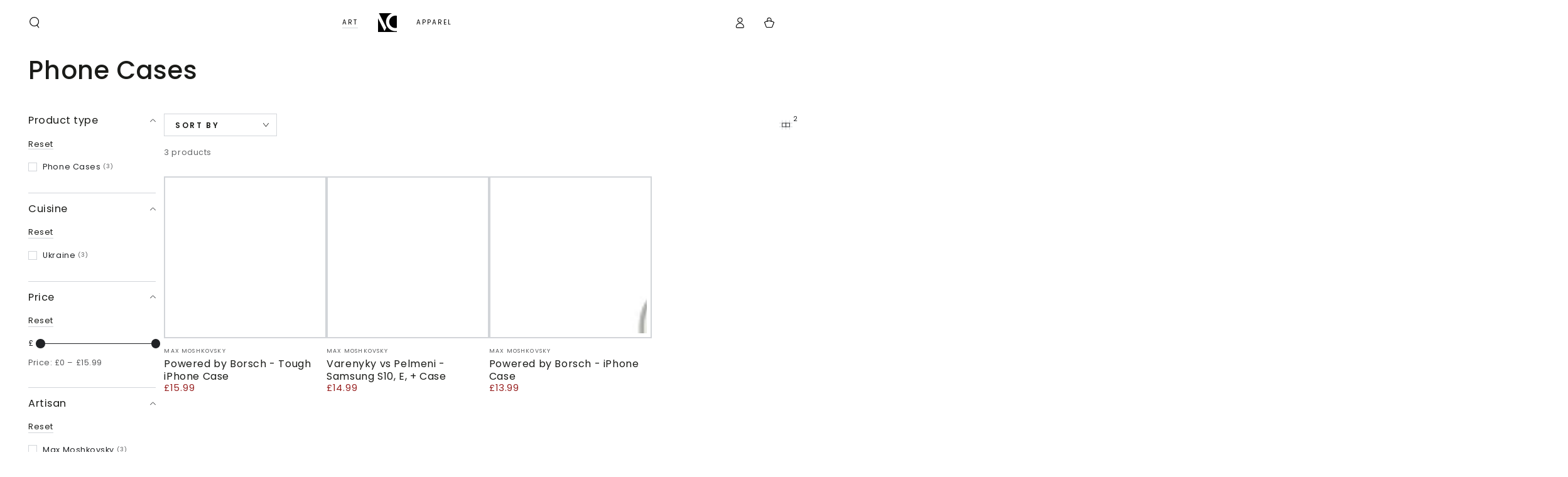

--- FILE ---
content_type: text/javascript
request_url: https://www.vividcuisine.com/cdn/shop/t/40/assets/modules-basis.js?v=7117348240208911571752402295
body_size: 199
content:
class ScrollSnapSlider extends HTMLUListElement{constructor(){super(),this.prevButton=this.parentNode.querySelector(".slider-buttons .slider-button--prev"),this.nextButton=this.parentNode.querySelector(".slider-buttons .slider-button--next"),this.indicators=this.parentNode.querySelectorAll(".indicator"),this.currentIndicator=this.parentNode.querySelector(".indicator .current-indicator"),this.isAutoplay=(this.dataset.autoplay||"false")==="true",this.isLoop=(this.dataset.loop||"false")==="true",this.isDraggable=(this.dataset.draggable||"false")==="true",this.autoplayInterval=this.dataset.autoplayInterval?this.dataset.autoplayInterval:3e3,theme.initWhenVisible({element:this,callback:this.init.bind(this),threshold:200})}async init(){const{ScrollSnapSlider:ScrollSnapSlider2,ScrollSnapDraggable,ScrollSnapAutoplay,ScrollSnapLoop}=await import("mdl-scrollsnap"),sliderElement=this,sliderSimple=new ScrollSnapSlider2({element:this}),draggablePlugin=new ScrollSnapDraggable(70),autoplayPlugin=new ScrollSnapAutoplay(this.autoplayInterval),loopPlugin=new ScrollSnapLoop;this.slider=sliderSimple,draggablePlugin.slider=sliderSimple,autoplayPlugin.slider=sliderSimple,loopPlugin.slider=sliderSimple,this.prevButton?.addEventListener("click",()=>{autoplayPlugin.disableTemporarily(),sliderSimple.slideTo(sliderSimple.slide-1)}),this.nextButton?.addEventListener("click",()=>{autoplayPlugin.disableTemporarily(),sliderSimple.slideTo(sliderSimple.slide+1)});for(const indicator of this.indicators)indicator.addEventListener("click",function(){autoplayPlugin.disableTemporarily();const slideElementIndex=Array.prototype.slice.call(sliderElement.children).findIndex(item=>item.dataset.index===indicator.dataset.index);sliderSimple.slideTo(slideElementIndex)});if(this.slider.addEventListener("slide-stop",e=>{this.updateSlideState(e),this.updateIndicator(e)}),(!this.isLoop||this.isDraggable)&&this.slider.addEventListener("slide-stop",()=>{this.prevButton?.removeAttribute("disabled"),this.nextButton?.removeAttribute("disabled"),sliderSimple.firstItemInView&&this.prevButton?.setAttribute("disabled","disabled"),sliderSimple.lastItemInView&&this.nextButton?.setAttribute("disabled","disabled")}),this.isAutoplay&&this.enablePlugin(autoplayPlugin),this.isLoop&&this.enablePlugin(loopPlugin),this.isDraggable){this.enablePlugin(draggablePlugin),this.isLoop&&this.disablePlugin(loopPlugin);return}this.disablePlugin(draggablePlugin)}slideTo(index){this.slider.slideTo(index)}enablePlugin(plugin){plugin.enable(),this.slider.plugins.set(plugin.id,plugin)}disablePlugin(plugin){plugin.disable(),this.slider.plugins.delete(plugin.id)}updateSlideState(event){const children=event.target.children;if(!(!children||event.detail<0||event.detail>=children.length)){for(let child of children)child.classList.remove("-active");children[event.detail].classList.add("-active")}}updateIndicator(event){const slideElementIndex=event.detail,slideElement=event.target.children[slideElementIndex];for(const indicator of this.indicators)indicator.classList.toggle("-active",indicator.dataset.index===slideElement.dataset.index)&&indicator.appendChild(this.currentIndicator)}}customElements.define("scroll-snap-slider",ScrollSnapSlider,{extends:"ul"});
//# sourceMappingURL=/cdn/shop/t/40/assets/modules-basis.js.map?v=7117348240208911571752402295
